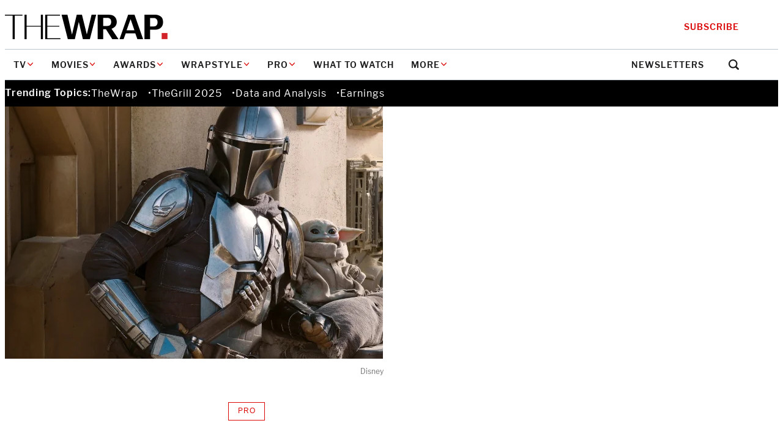

--- FILE ---
content_type: text/css
request_url: https://www.thewrap.com/wp-content/themes/the-wrap/client/build/css/blocks/the-wrap/article-header-full.min.css?ver=3070e93a184f93070e6d
body_size: 187
content:
.post-template-single-full-width{--site-header-block-margin: 0}.post-template-default{--site-header-block-margin: 1.5rem}.wp-block-the-wrap-article-header-full{display:grid}.wp-block-the-wrap-article-header-full>*{margin-inline:auto;max-width:min(100%,var(--site-max))}.wp-block-the-wrap-article-header-full .wp-block-post-featured-image{grid-row:1;margin-bottom:1.5rem}@media(min-width: 48rem){.wp-block-the-wrap-article-header-full .wp-block-post-featured-image{margin-bottom:2rem}}.wp-block-the-wrap-article-header-full .wp-block-post-featured-image figcaption{font-size:.75rem;line-height:1.0833333333;color:#767676;font-family:var(--wp--preset--font-family--libre-franklin);margin-top:.875rem;text-align:center}.wp-block-the-wrap-article-header-full .wp-block-separator{margin-block:2.625rem;max-width:min(100% - var(--site-edge)*2,40.75rem)}.wp-block-the-wrap-article-header-full__info{align-items:center;display:flex;flex-flow:row wrap;gap:1rem 2rem;justify-content:center;max-width:min(100% - var(--site-edge)*2,49.375rem);text-align:center}.wp-block-the-wrap-article-header-full__info>*{flex-basis:var(--article-header-full-info-flex-basis, 100%)}.wp-block-the-wrap-article-header-full__info .wp-block-the-wrap-pro-badge,.wp-block-the-wrap-article-header-full__info .wp-block-the-wrap-column-image{--article-header-full-info-flex-basis: auto;margin-inline:auto;order:-1}.wp-block-the-wrap-article-header-full__info .wp-block-post-author{--article-header-full-info-flex-basis: auto}.wp-block-the-wrap-article-header-full__info .wp-block-post-date{--article-header-full-info-flex-basis: auto}.wp-block-the-wrap-article-header-full__info .social-share{margin-inline:auto}

/*# sourceMappingURL=article-header-full.min.css.map*/